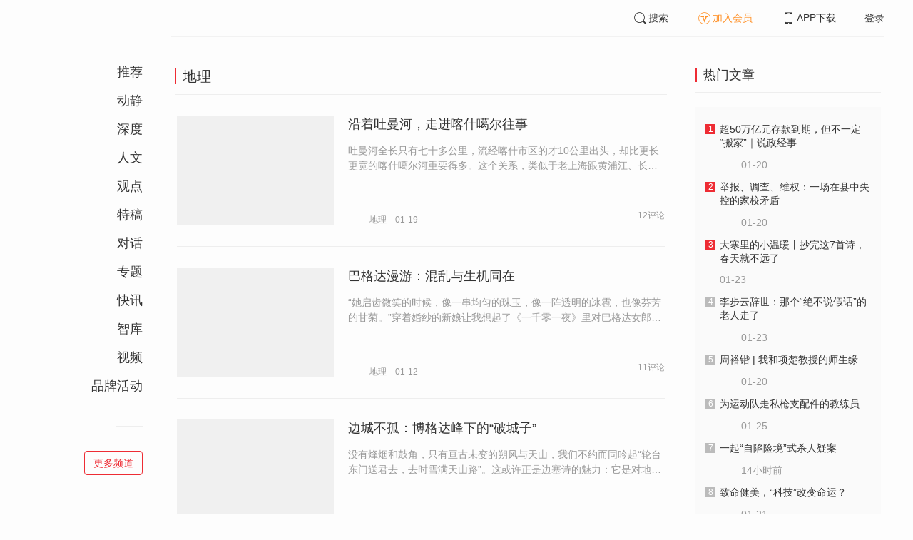

--- FILE ---
content_type: text/html; charset=UTF-8
request_url: https://www.infzm.com/contents?term_id=129&form_content_id=268037
body_size: 6587
content:
<!DOCTYPE html>
<html lang="zh-hans" class="ui-trbm">
<head>
    <meta charset="UTF-8">
    <meta name="viewport" content="width=device-width, initial-scale=1.0">
    <meta http-equiv="X-UA-Compatible" content="ie=edge">
    <title>南方周末</title>
    <meta name="author" content="">
    <meta name="description" content="">
    <meta name="keywords" content="">
        <link rel="stylesheet" href="https://at.alicdn.com/t/font_1071502_wpvvcrq8wm.css">
    <link rel="stylesheet" href="/web/styles/bootstrap.css?id=256a4ba6f7d1e290cb9e">
    <link rel="stylesheet" href="/web/styles/swiper.css?id=a1ccf43173d14f1758c5">
    <link rel="stylesheet" href="/web/styles/common.css?id=aac14c486c504d62313f">
    <script type="text/javascript" src="https://s96.cnzz.com/z_stat.php?id=1277810324&web_id=1277810324"></script>
    
<link rel="stylesheet" href="/web/styles/home/bootstrap.css?id=c68afc2c8344c78512b6">




</head>
<body>
    <section class="container-full nfzm-layout">
    <!--[ad__start]-->
                    <!--[ad__end]-->
    <div class="nfzm-layout__inner" data-class="container" is="PinContainer">
        <div class="nfzm-layout__navi" is="Pin" :fixed="false" dynamic offset-y="24" scroll-with="vertical">
            <!--[navi__start]-->
                            <nav class="nfzm-navi">
    <div class="nfzm-brand"><a href="/"></a></div>
    <ul>
                    <li class=""><a href="/contents?term_id=998">推荐</a></li>
                    <li class=""><a href="/contents?term_id=1012">动静</a></li>
                    <li class=""><a href="/contents?term_id=202">深度</a></li>
                    <li class=""><a href="/contents?term_id=240">人文</a></li>
                    <li class=""><a href="/contents?term_id=239">观点</a></li>
                    <li class=""><a href="/contents?term_id=1006">特稿</a></li>
                    <li class=""><a href="/contents?term_id=217">对话</a></li>
                    <li class=""><a href="/contents?term_id=206">专题</a></li>
                    <li class=""><a href="/contents?term_id=995">快讯</a></li>
                    <li class=""><a href="/contents?term_id=219">智库</a></li>
                    <li class=""><a href="/contents?term_id=225">视频</a></li>
                    <li class=""><a href="/contents?term_id=230">品牌活动</a></li>
            </ul>
    <div>
        <hr>
    </div>
    <a href="/terms" class="btn btn-primary btn-ghost">更多频道</a>
</nav>                        <!--[navi__end]-->
        </div>
        <div class="nfzm-layout__main">
            <header class="nfzm-layout__header">
                                <!--[header__start]-->
                <header class="nfzm-header">
    <div class="nfzm-header__content clearfix">
        
        <ul class="nfzm-list clearfix">
                            <li><a href="javascript:;" @click="shown.SearchPanel=true"><i class="iconfont iconsearch"></i>搜索</a></li>
                        <li><a href="javascript:;" id="payment-btn" class="text-deputy"><i class="iconfont iconin-member"></i>加入会员</a></li>
            <li><a target="_blank" href="/download"><i class="iconfont iconshouji"></i>APP下载</a></li>
            <li is="LoginStatus"><a id="btn-login" href="//passport.infzm.com/login" target="__brank">登录</a></li>
            
        </ul>
    </div>
</header>
                <!--[header__end]-->
                            </header>
            <div class="row">
    <div class="col-sm-8">
        <!-- [频道内容 start] -->
        <section class="nfzm-panel nfzm-panel--list">
            <header>
                <h3 class="nfzm-title">地理</h3>
            </header>
            <article>
                <ul class="nfzm-list ui-line ui-rich">
                                            <li>
                            <a href="/contents/313023?source=147&amp;source_1=129">
    <div class="nfzm-content-item nfzm-content-item--left">
                    <div class="nfzm-content-item__cover">
                                                                                            <div class="nfzm-media-object nfzm-media-object--fit-cover">
    <div class="inner">
                    <img src="http://images.infzm.com/cms/medias/image/26/01/19/31ec245345.jpg" alt="" title="">
            </div>
    </div>
                                                </div>
                <div class="nfzm-content-item__content">
            <div class="nfzm-content-item__inner">
                                    <header class="nfzm-content-item__title">
                        <h5>
                            沿着吐曼河，走进喀什噶尔往事
                                                    </h5>
                    </header>
                                                <div class="nfzm-content-item__description">
                    <div>吐曼河全长只有七十多公里，流经喀什市区的才10公里出头，却比更长更宽的喀什噶尔河重要得多。这个关系，类似于老上海跟黄浦江、长江。喀什，两千年的激越往事，就沉淀在吐曼河两岸的台地里。</div>
                </div>
                                                                    <footer class="nfzm-content-item__meta">
                                                                            <div class="nfzm-content-item__meta_icon nfzm-content-item__meta_icon--red"></div>
                                                                                                    <span>地理</span>
                                                                            <span>01-19</span>
                                                                            <span class="pull-right">12评论</span>
                                            </footer>
                            </div>
        </div>
    </div>
</a>
                        </li>
                                            <li>
                            <a href="/contents/312460?source=147&amp;source_1=129">
    <div class="nfzm-content-item nfzm-content-item--left">
                    <div class="nfzm-content-item__cover">
                                                                                            <div class="nfzm-media-object nfzm-media-object--fit-cover">
    <div class="inner">
                    <img src="http://images.infzm.com/cms/medias/image/26/01/12/19004b2452.JPG" alt="" title="">
            </div>
    </div>
                                                </div>
                <div class="nfzm-content-item__content">
            <div class="nfzm-content-item__inner">
                                    <header class="nfzm-content-item__title">
                        <h5>
                            巴格达漫游：混乱与生机同在
                                                    </h5>
                    </header>
                                                <div class="nfzm-content-item__description">
                    <div>“她启齿微笑的时候，像一串均匀的珠玉，像一阵透明的冰雹，也像芬芳的甘菊。”穿着婚纱的新娘让我想起了《一千零一夜》里对巴格达女郎的描述。

还是在《一千零一夜》的故事里，巴格达女郎在市场采买“叙利亚苹果、土耳其榅桲、阿曼梅子……”今天，如果努力寻找，我们依然能找到这些东西，但市场毫无罗曼蒂克可言，只有混乱，而且我不明白为什么去市场买蔬菜瓜果的人也许想买一把枪。</div>
                </div>
                                                                    <footer class="nfzm-content-item__meta">
                                                                            <div class="nfzm-content-item__meta_icon nfzm-content-item__meta_icon--red"></div>
                                                                                                    <span>地理</span>
                                                                            <span>01-12</span>
                                                                            <span class="pull-right">11评论</span>
                                            </footer>
                            </div>
        </div>
    </div>
</a>
                        </li>
                                            <li>
                            <a href="/contents/312086?source=147&amp;source_1=129">
    <div class="nfzm-content-item nfzm-content-item--left">
                    <div class="nfzm-content-item__cover">
                                                                                            <div class="nfzm-media-object nfzm-media-object--fit-cover">
    <div class="inner">
                    <img src="http://images.infzm.com/cms/medias/image/26/01/07/cd04c5c849.jpg" alt="" title="">
            </div>
    </div>
                                                </div>
                <div class="nfzm-content-item__content">
            <div class="nfzm-content-item__inner">
                                    <header class="nfzm-content-item__title">
                        <h5>
                            边城不孤：博格达峰下的“破城子”
                                                    </h5>
                    </header>
                                                <div class="nfzm-content-item__description">
                    <div>没有烽烟和鼓角，只有亘古未变的朔风与天山，我们不约而同吟起“轮台东门送君去，去时雪满天山路”。这或许正是边塞诗的魅力：它是对地理的写实，更是对地理的升华。

博格达峰的积雪年年消长，它脚下的那些“破城子”历经千年却并不孤独，或见证过柳中戍卒的背影，或倾听过耿恭守城的呐喊，或映照过岑参送别的目光，城子虽老，却始终承载着史实与诗境、铁血与柔情。</div>
                </div>
                                                                    <footer class="nfzm-content-item__meta">
                                                                            <div class="nfzm-content-item__meta_icon nfzm-content-item__meta_icon--red"></div>
                                                                                                    <span>地理</span>
                                                                            <span>01-08</span>
                                                                            <span class="pull-right">16评论</span>
                                            </footer>
                            </div>
        </div>
    </div>
</a>
                        </li>
                                            <li>
                            <a href="/contents/310971?source=147&amp;source_1=129">
    <div class="nfzm-content-item nfzm-content-item--left">
                    <div class="nfzm-content-item__cover">
                                                                                            <div class="nfzm-media-object nfzm-media-object--fit-cover">
    <div class="inner">
                    <img src="http://images.infzm.com/cms/medias/image/25/12/23/51167623c6.JPG" alt="" title="">
            </div>
    </div>
                                                </div>
                <div class="nfzm-content-item__content">
            <div class="nfzm-content-item__inner">
                                    <header class="nfzm-content-item__title">
                        <h5>
                            斯瓦尔巴群岛：最北“前沿”的100年
                                                    </h5>
                    </header>
                                                <div class="nfzm-content-item__description">
                    <div>2025年是《斯瓦尔巴条约》生效100周年。这份条约把这片地球最北端的群岛，变成了高度国际化又高度敏感的“北极特区”：名义上主权属于挪威，实质上却向所有缔约国开放；纸面上禁止“战争性质活动”，现实中却被俄乌冲突、北极航道和资源开发的暗流层层裹挟。

未来，这块高度脆弱的“北极特区”，是否还能一直保持开放姿态，恐怕要打上一个问号。</div>
                </div>
                                                                    <footer class="nfzm-content-item__meta">
                                                                            <div class="nfzm-content-item__meta_icon nfzm-content-item__meta_icon--red"></div>
                                                                                                    <span>地理</span>
                                                                            <span>2025-12-25</span>
                                                                            <span class="pull-right">8评论</span>
                                            </footer>
                            </div>
        </div>
    </div>
</a>
                        </li>
                                            <li>
                            <a href="/contents/310493?source=147&amp;source_1=129">
    <div class="nfzm-content-item nfzm-content-item--left">
                    <div class="nfzm-content-item__cover">
                                                                                            <div class="nfzm-media-object nfzm-media-object--fit-cover">
    <div class="inner">
                    <img src="http://images.infzm.com/cms/medias/image/25/12/17/0290365594.jpg" alt="" title="">
            </div>
    </div>
                                                </div>
                <div class="nfzm-content-item__content">
            <div class="nfzm-content-item__inner">
                                    <header class="nfzm-content-item__title">
                        <h5>
                            向死之辙：碾庄圩战记
                                                    </h5>
                    </header>
                                                <div class="nfzm-content-item__description">
                    <div>华东野战军在碾庄圩围歼蒋军第七兵团之战是淮海战役第一阶段的核心战役，但其受关注程度一直不如第二阶段的双堆集歼灭战与收官阶段的陈官庄歼灭战。

碾庄圩是这三场大规模围歼战中唯一具有预设坚固防御工事的战场，是淮海战役中最难啃的一块硬骨头，但蒋军仍在坚守12天后灰飞烟灭。

其间情事，值得后人探究。</div>
                </div>
                                                                    <footer class="nfzm-content-item__meta">
                                                                            <div class="nfzm-content-item__meta_icon nfzm-content-item__meta_icon--red"></div>
                                                                                                    <span>地理</span>
                                                                            <span>2025-12-18</span>
                                                                            <span class="pull-right">3评论</span>
                                            </footer>
                            </div>
        </div>
    </div>
</a>
                        </li>
                                            <li>
                            <a href="/contents/309154?source=147&amp;source_1=129">
    <div class="nfzm-content-item nfzm-content-item--left">
                    <div class="nfzm-content-item__cover">
                                                                                            <div class="nfzm-media-object nfzm-media-object--fit-cover">
    <div class="inner">
                    <img src="http://images.infzm.com/cms/medias/image/25/12/02/517d027c51.jpg" alt="" title="">
            </div>
    </div>
                                                </div>
                <div class="nfzm-content-item__content">
            <div class="nfzm-content-item__inner">
                                    <header class="nfzm-content-item__title">
                        <h5>
                            重返以色列：活在真实连接中
                                                    </h5>
                    </header>
                                                <div class="nfzm-content-item__description">
                    <div>犹太教里的一个说法：一个人有两种生命，一种是活着的生命，另一种是存在于其他人心中的生命，也就是说，被其他人记得。蒙难者的照片哪里都有，人们正是因为随时都能看到纪念，能听到文字和物品背后的声音，所以才不恐惧。

因为他们活在真实的连接里。连接随时可以触发，把安全感注入人们的举手投足中。林黛玉葬落花时哀思自己：“他年葬侬知是谁？”这里的人们却坦然不疑：我会被他人记得。</div>
                </div>
                                                                    <footer class="nfzm-content-item__meta">
                                                                            <div class="nfzm-content-item__meta_icon nfzm-content-item__meta_icon--red"></div>
                                                                                                    <span>地理</span>
                                                                            <span>2025-12-02</span>
                                                                            <span class="pull-right">7评论</span>
                                            </footer>
                            </div>
        </div>
    </div>
</a>
                        </li>
                                            <li>
                            <a href="/contents/308660?source=147&amp;source_1=129">
    <div class="nfzm-content-item nfzm-content-item--left">
                    <div class="nfzm-content-item__cover">
                                                                                            <div class="nfzm-media-object nfzm-media-object--fit-cover">
    <div class="inner">
                    <img src="http://images.infzm.com/cms/medias/image/25/11/25/df71ca7478.jpg" alt="" title="">
            </div>
    </div>
                                                </div>
                <div class="nfzm-content-item__content">
            <div class="nfzm-content-item__inner">
                                    <header class="nfzm-content-item__title">
                        <h5>
                            Art Deco百年：“装饰艺术”精灵在游荡
                                                    </h5>
                    </header>
                                                <div class="nfzm-content-item__description">
                    <div>倏忽百年，从巴黎到纽约，再到上海，Art Deco蔓延在全球的影响力至今未歇，装饰不再是罪恶，Art Deco不是幽灵是精灵，她一直在全世界游荡，带着对新奇、速度与自由的渴望。</div>
                </div>
                                                                    <footer class="nfzm-content-item__meta">
                                                                            <div class="nfzm-content-item__meta_icon nfzm-content-item__meta_icon--red"></div>
                                                                                                    <span>地理</span>
                                                                            <span>2025-11-26</span>
                                                                            <span class="pull-right">2评论</span>
                                            </footer>
                            </div>
        </div>
    </div>
</a>
                        </li>
                                            <li>
                            <a href="/contents/307181?source=147&amp;source_1=129">
    <div class="nfzm-content-item nfzm-content-item--left">
                    <div class="nfzm-content-item__cover">
                                                                                            <div class="nfzm-media-object nfzm-media-object--fit-cover">
    <div class="inner">
                    <img src="http://images.infzm.com/cms/medias/image/25/11/11/8064a53d9a.jpg" alt="" title="">
            </div>
    </div>
                                                </div>
                <div class="nfzm-content-item__content">
            <div class="nfzm-content-item__inner">
                                    <header class="nfzm-content-item__title">
                        <h5>
                            上江户：东海道骑游
                                                    </h5>
                    </header>
                                                <div class="nfzm-content-item__description">
                    <div>在东海道上旅行，增加了信息的流通，提升了人们的认知，横滨的开埠也让国外文化知识开始传播，德川幕府追求的与世隔绝、自给自足，被社会和经济发展的必然进程打破了。这种开放是不可逆的，从黑船事件，到倒幕运动、明治维新，这个岛国再也无法偏安一隅。

可以说，这就是当年那些走在东海道上形形色色普通人的使命。</div>
                </div>
                                                                    <footer class="nfzm-content-item__meta">
                                                                            <div class="nfzm-content-item__meta_icon nfzm-content-item__meta_icon--red"></div>
                                                                                                    <span>地理</span>
                                                                            <span>2025-11-13</span>
                                                                            <span class="pull-right">2评论</span>
                                            </footer>
                            </div>
        </div>
    </div>
</a>
                        </li>
                                            <li>
                            <a href="/contents/306343?source=147&amp;source_1=129">
    <div class="nfzm-content-item nfzm-content-item--left">
                    <div class="nfzm-content-item__cover">
                                                                                            <div class="nfzm-media-object nfzm-media-object--fit-cover">
    <div class="inner">
                    <img src="http://images.infzm.com/cms/medias/image/25/11/03/41f82f0dbc.jpg" alt="" title="">
            </div>
    </div>
                                                </div>
                <div class="nfzm-content-item__content">
            <div class="nfzm-content-item__inner">
                                    <header class="nfzm-content-item__title">
                        <h5>
                            王阳明在岭南：心学大师的知行足迹
                                                    </h5>
                    </header>
                                                <div class="nfzm-content-item__description">
                    <div>作为研究阳明学的学者，我常常在想：是什么支撑着这位病重的哲人，在生命最后时刻仍然坚持履职讲学？或许正是他常说的“致良知”三个字。在岭南的这一年，他用生命诠释了什么是“破山中贼易，破心中贼难”，什么是“此心光明，亦复何言”。

如今，在南宁的敷文书院碑刻中、在和平县阳明镇的大榕树下、在广州增城的忠孝祠遗迹里，我们依然能感受到他知行合一的精神在岭南大地上生生不息。</div>
                </div>
                                                                    <footer class="nfzm-content-item__meta">
                                                                            <div class="nfzm-content-item__meta_icon nfzm-content-item__meta_icon--red"></div>
                                                                                                    <span>地理</span>
                                                                            <span>2025-11-03</span>
                                                                            <span class="pull-right">6评论</span>
                                            </footer>
                            </div>
        </div>
    </div>
</a>
                        </li>
                                            <li>
                            <a href="/contents/305370?source=147&amp;source_1=129">
    <div class="nfzm-content-item nfzm-content-item--left">
                    <div class="nfzm-content-item__cover">
                                                                                            <div class="nfzm-media-object nfzm-media-object--fit-cover">
    <div class="inner">
                    <img src="http://images.infzm.com/cms/medias/image/25/10/21/88f14e382d.jpg" alt="" title="">
            </div>
    </div>
                                                </div>
                <div class="nfzm-content-item__content">
            <div class="nfzm-content-item__inner">
                                    <header class="nfzm-content-item__title">
                        <h5>
                            “沙漠之狐”兴衰：阿拉曼的三座墓园
                                                    </h5>
                    </header>
                                                <div class="nfzm-content-item__description">
                    <div>旅伴总结了三座墓园的各自特点：意大利墓园是塔楼式的纪念堂，设计感满满，突出国家荣誉与宗教情怀；英联邦陵园是一座开放式的墓园，以墓碑为主，强调个人身份与平等；德国墓园则是堡垒结构，沉重肃穆，象征集体主义、牺牲精神与坚忍防御——他是爱尔兰人，骨子里不喜欢英国人，所以最后还加了一句：就数英联邦陵园最为平庸逊色。

不过我可不这么看。英军陵园的墓碑阵列则是极具震撼力的，推动参观者思考战争与杀戮的意义何在。</div>
                </div>
                                                                    <footer class="nfzm-content-item__meta">
                                                                            <div class="nfzm-content-item__meta_icon nfzm-content-item__meta_icon--red"></div>
                                                                                                    <span>地理</span>
                                                                            <span>2025-10-21</span>
                                                                            <span class="pull-right">3评论</span>
                                            </footer>
                            </div>
        </div>
    </div>
</a>
                        </li>
                                        <div is="MoreContents" :term="current_term" :has-next="next_page" :filter="filter(content_ids)" use-term-to-column v-cloak></div>
                </ul>
            </article>
        </section>
        <!-- [频道内容 end] -->
    </div>
    <div class="col-sm-4">
        <!-- [热门文章 start] -->
        <div is="HotContents" v-cloak></div>
        <!-- [热门文章 end] -->
    </div>
</div>
        </div>
    </div>
    <div class="nfzm-layout__inner">
        <!--[ad__start]-->
                                        <!--[ad__end]-->
    </div>
    <div class="nfzm-layout__footer">
                <!--[footer__start]-->
        <footer class="footer nfzm-footer">
    <div class="footer__wrapper">
        <div class="footer__content">
            <ul class="footer-postcards">
                <li>
                    <div class="tips">关于南周</div>
                    <div class="cards"><a target="_blank" href="http://infzm.com/topics/t158.html">南周品牌</a>
                    </div>
                    <div class="cards"><a target="_blank" href="/download">南周APP</a>
                    </div>
                    <div class="cards"><a target="_blank" href="/about">关于我们</a></div>
                </li>
                <li>
                    <div class="tips">交流与合作</div>
                    <div class="cards"><a target="_blank" href="//csr.infzm.com">善择云平台</a></div>
                    <div class="cards"><a target="_blank" href="/advertising">广告服务</a></div>
                    
                </li>
                <li>
                    <div class="tips">友情链接</div>
                    <div class="cards"><a target="_blank" href="http://www.nfpeople.com/">南方人物周刊</a></div>
                    <div class="cards"><a target="_blank" href="http://www.southcn.com/">南方网</a></div>
                    <div class="cards"><a target="_blank" href="http://www.oeeee.com/">南方都市报</a></div>
                    <div class="cards"><a target="_blank" href="http://www.21jingji.com/">21经济网</a></div>
                </li>
                <li>
                    <div class="tips">联系我们</div>
                    <div class="cards"><a target="_blank" href="//www.infzm.com/contact">客服热线</a></div>
                    <div class="cards"><a target="_blank" href="//weibo.com/infzm">关注南周微博</a></div>
                </li>
                <li>
                    <div class="footer-qrcode">
                        <div class="">
                            <div class="pic"></div>
                            <em>南方周末APP下载</em>
                        </div>
                        <div class="">
                            <div class="pic"></div>
                            <em>南方周末公众号</em>
                        </div>
                        <div class="">
                            <div class="pic"></div>
                            <em>南周知道公众号</em>

                        </div>
                        <div class="">
                            <div class="pic"></div>
                            <em>24楼影院公众号</em>
                        </div>
                        <div class="">
                            <div class="pic"></div>
                            <em>南瓜学堂公众号</em>
                        </div>

                    </div>
                </li>
            </ul>
            <div class="footer-partner">
                <div class="" style="">
                    <p>&nbsp;</p>
                    <p>广东南方数媒工场科技有限责任公司 | 新闻信息服务许可证号：44120190002 ICP经营许可证号：粤B2-20050252号 网站备案信息：<a href='https://beian.miit.gov.cn' style="color:#999">粤ICP备13019428号</a></p>
                    <p>违法和不良信息监督电话：020-87361587 | 监督邮箱：nfzm@infzm.com</p>
                    <p><span><img style="margin-bottom: 2px;margin-right: 2px;" src="http://www.beian.gov.cn/img/new/gongan.png">
                            <a href="http://www.beian.gov.cn/portal/registerSystemInfo?recordcode=44010402002852"
                               style="display:inline-block;color:#999" target="_blank">粤公网安备 44010402002852号</a></span>
                    </p>
                </div>
            </div>
        </div>
    </div>

</footer>
        <!--[footer__end]-->
            </div>
    <div is="SearchPanel" v-model="shown.SearchPanel"></div>

        <div class="nfzm-fixed-right">
        <div is="GoTop" class="go-top"></div>
    </div>
    </section>
            <script src="/web/js/chunks/vendor.js?id=4e587e3d6761cd8f0ca7"></script>
        <script>__STATUS__={"next_page":true,"current_term":{"id":129,"title":"\u5730\u7406","type":"column"},"content_ids":[313023,312460,312086,310971,310493,309154,308660,307181,306343,305370]}</script>
<script src="/web/js/terms/bootstrap.js?id=5dcea22a28bf7c838eb1"></script>
        <script src="/web/js/ad.js?id=6c49391c40325a13c300"></script>
    </body>
</html>
